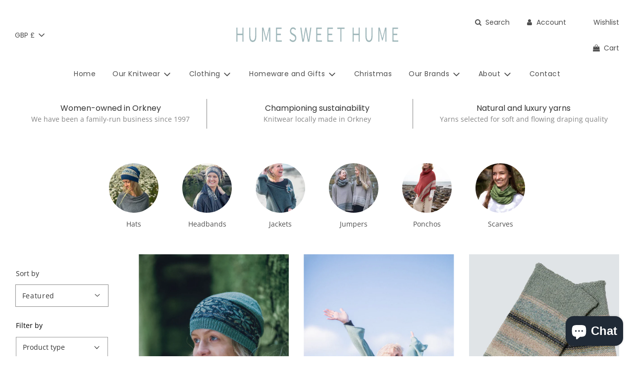

--- FILE ---
content_type: text/css
request_url: https://humesweethume.co.uk/cdn/shop/t/3/assets/custom.css?v=105342525536600988841643622579
body_size: -317
content:
i.icon-swym-wishlist{font-family:swym-font;font-style:normal}i.icon-swym-wishlist:after{content:"";font-weight:400;speak:never;display:inline-block;text-decoration:inherit;width:1em;margin-right:.2em;text-align:center;font-variant:normal;text-transform:none;line-height:1em;margin-left:.2em;-webkit-font-smoothing:antialiased;font-size:var(--header-font-size-px)}.swym-ready i.icon-swym-wishlist:after{content:"\f004"}.swym-btn-container .swym-button:after{font-size:24px!important}.product-details-product-title-wrap{display:flex;flex-wrap:wrap;align-items:center}.product-details-product-title-wrap .swym-wishlist-button-bar{display:inline-block;margin:0 0 .8em}.product-details-product-title{margin-right:15px}.video-hero--link-overlay{height:100%;width:100%;z-index:100}
/*# sourceMappingURL=/cdn/shop/t/3/assets/custom.css.map?v=105342525536600988841643622579 */


--- FILE ---
content_type: text/css
request_url: https://humesweethume.co.uk/cdn/shop/t/3/assets/section-visual-navigation-banner.min.css?v=179264617884641675521639578115
body_size: -634
content:
.visual-navigation__wrapper{padding-top:50px;padding-bottom:40px}.visual-navigation__list{display:flex;flex-wrap:wrap;justify-content:center;list-style:none;padding-left:0;margin-left:0;margin-bottom:0}.visual-navigation__list-item{text-align:center;margin:0 24px 10px 24px;width:100px}@media screen and (max-width:768px){.visual-navigation__list-item{width:75px;margin:0 16px 10px 16px}}.visual-navigation__list-item .icon--placeholder{height:auto}.visual-navigation__list-item--circle .icon--placeholder,.visual-navigation__list-item--circle img{border-radius:50%}@media screen and (max-width:768px){.visual-navigation__image,.visual-navigation__list-item .icon--placeholder{width:75px}}.visual-navigation__image+.visual-navigation__text,.visual-navigation__list-item .icon--placeholder+.visual-navigation__text{margin-top:6px}.visual-navigation__text{display:block}